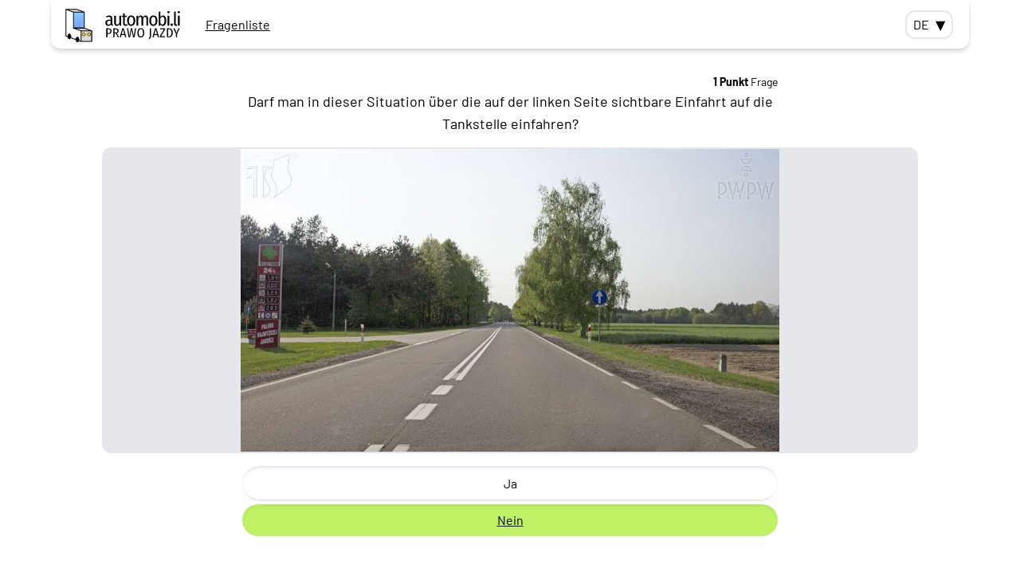

--- FILE ---
content_type: text/html; charset=utf-8
request_url: https://automobi.li/de/question/19eafed2/
body_size: 58528
content:
<!DOCTYPE html><html lang=de><head><title>Darf man in dieser… - Polnische Fragen zur Fahrprüfung 2023</title><meta charset=UTF-8><meta name=viewport content="width=device-width, initial-scale=1.0"><meta ref=alternate href=https://automobi.li/pl/question/19eafed2/ hreflang=pl><meta ref=alternate href=https://automobi.li/en/question/19eafed2/ hreflang=en><link rel=stylesheet href=/static/main.css><style>[x-cloak]{display:none !important}</style><script src=/static/bundle.d.js defer></script><script src=/static/bundle.js></script></head><body class=text-black hx-ext="head-support, preload, class-tools"><div class="flex flex-col min-h-screen"><div class="flex items-center px-4 w-full mx-auto max-w-6xl flex-row shadow-md shadow-gray-300 lg:rounded-b-xl print:hidden"><div class="py-2 my-auto"><a href=/de/ ><svg xmlns=http://www.w3.org/2000/svg height=45 viewbox="0 0 259 80"><path fill=#dadada fill-rule=evenodd d="M5 
6.834h23.129l16.674 
5.738-22.95.179L5 6.834ZM23.288 48.79l15.42 5.916 23.666-.18-17.57-5.916-21.516.18Zm15.419 29.583h23.667V54.706H38.707v23.667Z"/><radialgradient id=a cx=34.125 cy=42.604 r=32.477 fx=34.125 fy=42.604 gradientunits=userSpaceOnUse><stop offset=0 stop-color=#3478f6 stop-opacity=.666 /><stop offset=1 stop-color=#53b6f9 stop-opacity=.666 /></radialgradient><path fill=url(#a) fill-rule=evenodd d="M21.854 13.11v35.32H45.7v-35.5l-23.846.18Z"/><path fill=#fff fill-rule=evenodd d="M5 6.834v58.809l33.528 12.73.18-23.667-16.854-6.096v-35.5L5 6.834Z"/><lineargradient id=b x1=40.932 x2=48.059 y1=62.534 y2=62.534 gradientunits=userSpaceOnUse><stop offset=0 stop-color=#ffca00 /><stop offset=1 stop-color=#ffd042 /></lineargradient><path fill=url(#b) stroke=#000 stroke-linecap=round stroke-linejoin=round d="M48.059 62.534a3.563 3.563 0 1 0-7.127 0 3.563 3.563 0 0 0 7.127 0"/><lineargradient id=c x1=52.81 x2=59.937 y1=62.534 y2=62.534 gradientunits=userSpaceOnUse><stop offset=0 stop-color=#ffca00 /><stop offset=1 stop-color=#ffd042 /></lineargradient><path fill=url(#c) stroke=#000 stroke-linecap=round stroke-linejoin=round d="M59.937 62.534a3.563 3.563 0 1 0-7.127 0 3.563 3.563 0 0 0 7.127 0"/><path fill=none stroke=#000 stroke-linecap=round stroke-linejoin=round stroke-width=1.793 d="m5.074 6.798 16.741 6.093h23.756L28.829 6.798H5.074m0 0v59.388l33.483 12.187h23.755V54.617H38.557v23.756"/><path fill=none stroke=#000 stroke-linecap=round stroke-linejoin=round stroke-width=1.793 d="M21.815 12.891v35.633l16.742 6.093m7.013-41.726v35.633l16.742 6.093"/><path fill=none stroke=#000 stroke-linecap=round stroke-linejoin=round stroke-width=2.573 d="M45.57 48.524H21.816"/><path fill-rule=evenodd stroke=#000 stroke-linecap=round stroke-linejoin=round d="M34 74c0-3.314-1.567-6-3.5-6S27 70.686 27 74s1.567 6 3.5 6 3.5-2.686 3.5-6Zm-18-7c0-3.314-1.567-6-3.5-6S9 63.686 9 67s1.567 6 3.5 6 3.5-2.686 3.5-6Z"/><path fill-rule=evenodd d="M137.703 43.547c-1.792 0-3.17-.519-4.137-1.555-.966-1.036-1.449-2.493-1.449-4.369v-13.86h-3.148v-2.855h3.148v-5.082l3.781-.463v5.545h4.872l-.42 2.856h-4.452v13.818c0 1.904.799 2.855 2.395 2.855.476 0 .916-.068 1.322-.208.406-.14.861-.351 1.365-.631l1.385 2.435c-1.4 1.008-2.954 1.514-4.662 1.514Zm12.434 0c-2.828 0-5.034-1.023-6.616-3.067-1.582-2.044-2.373-4.887-2.373-8.527 0-3.668.799-6.517 2.395-8.547 1.596-2.03 3.807-3.045 6.635-3.045s5.025.995 6.593 2.983c1.568 1.988 2.352 4.844 2.352 8.568 0 3.584-.797 6.42-2.393 8.506-1.596 2.086-3.793 3.129-6.593 3.129Zm49.35 0c-2.829 0-5.034-1.023-6.616-3.067-1.582-2.044-2.373-4.887-2.373-8.527 0-3.668.799-6.517 2.395-8.547 1.596-2.03 3.806-3.045 6.634-3.045 2.828 0 5.026.995 6.594 2.983 1.568 1.988 2.354 4.844 2.354 8.568 0 3.584-.799 6.42-2.395 8.506-1.596 2.086-3.794 3.129-6.594 3.129Zm21 0c-1.12 0-2.143-.26-3.067-.777-.924-.518-1.723-1.254-2.395-2.206L214.773 43h-3.359V12.004l3.78-.42v12.012c.7-1.008 1.533-1.8 2.5-2.373.965-.574 2.036-.862 3.212-.862 2.324 0 4.123.987 5.397 2.961 1.274 1.974 1.912 4.838 1.912 8.59 0 3.584-.694 6.42-2.08 8.506-1.386 2.086-3.269 3.129-5.649 3.129Zm19.824 0c-.756 0-1.38-.267-1.87-.799a2.7 2.7 0 0 1-.736-1.89c0-.729.246-1.352.736-1.87s1.114-.775 1.87-.775c.784 0 1.42.257 1.91.775s.734 1.141.734 1.87c0 .727-.244 1.358-.734 1.89-.49.532-1.126.799-1.91.799Zm9.533 0c-1.344 0-2.408-.407-3.192-1.219-.784-.812-1.175-1.946-1.175-3.402V11.963l3.779-.42v27.258c0 1.092.448 1.636 1.344 1.636.364 0 .77-.083 1.218-.251l.84 2.646a5.92 5.92 0 0 1-2.814.715ZM162.064 43V20.908h3.276l.295 3.235c1.624-2.52 3.583-3.782 5.879-3.782 1.204 0 2.226.351 3.066 1.051.84.7 1.443 1.695 1.807 2.983 1.708-2.688 3.738-4.034 6.09-4.034 1.596 0 2.87.595 3.822 1.785s1.428 2.78 1.428 4.768V43h-3.739V27.334c0-2.688-.867-4.031-2.603-4.031-1.68 0-3.221 1.287-4.621 3.863V43h-3.739V27.334c0-2.688-.867-4.031-2.603-4.031-1.708 0-3.247 1.287-4.62 3.863V43h-3.738Zm69.174 0V20.908h3.78V43h-3.78Zm23.016 0V20.908h3.78V43h-3.78Zm-104.117-2.436c3.36 0 5.039-2.884 5.039-8.652 0-2.94-.42-5.097-1.26-6.469-.84-1.372-2.086-2.056-3.738-2.056-1.652 0-2.912.692-3.78 2.078-.868 1.386-1.302 3.548-1.302 6.488 0 5.74 1.68 8.611 5.04 8.611Zm49.35 0c3.36 0 5.038-2.884 5.038-8.652 0-2.94-.42-5.097-1.26-6.469-.84-1.372-2.086-2.056-3.738-2.056-1.652 0-2.911.692-3.779 2.078-.868 1.386-1.303 3.548-1.303 6.488 0 5.74 1.681 8.611 5.041 8.611Zm20.117 0c3.108 0 4.662-2.884 4.662-8.652 0-3.108-.377-5.313-1.133-6.615-.756-1.302-1.835-1.953-3.235-1.953-.98 0-1.842.295-2.584.883-.742.588-1.449 1.412-2.12 2.476v10.963c.531.868 1.177 1.568 1.933 2.1a4.21 4.21 0 0 0 2.477.798Zm13.525-25.158c-.728 0-1.323-.231-1.785-.693-.462-.462-.694-1.042-.694-1.742s.232-1.29.694-1.766c.462-.476 1.057-.713 1.785-.713s1.321.237 1.783.713c.462.476.693 1.066.693 1.766s-.223 1.28-.671 1.742c-.448.462-1.05.693-1.805.693Zm23.016 0c-.728 0-1.324-.231-1.786-.693-.462-.462-.693-1.042-.693-1.742s.231-1.29.693-1.766c.462-.476 1.058-.713 1.786-.713s1.323.237 1.785.713c.462.476.691 1.066.691 1.766s-.224 1.28-.672 1.742c-.448.462-1.048.693-1.804.693ZM127.624 43h-3.276l-.21-3.318c-1.54 2.576-3.598 3.864-6.174 3.864-1.764 0-3.15-.574-4.158-1.722-1.008-1.148-1.512-2.702-1.512-4.662V20.908h3.78v15.918c0 1.288.245 2.233.735 2.835.49.602 1.225.903 2.205.903 1.876 0 3.486-1.232 4.83-3.696v-15.96h3.78Zm-19.446-5.04c0 .896.126 1.561.378 1.995.252.434.644.763 1.176.987l-.798 2.562c-1.092-.168-1.946-.504-2.562-1.008-.616-.504-1.05-1.274-1.302-2.31-1.428 2.24-3.43 3.36-6.006 3.36-1.96 0-3.514-.609-4.662-1.827-1.148-1.218-1.722-2.849-1.722-4.893 0-2.352.77-4.144 2.31-5.376 1.54-1.232 3.738-1.848 6.594-1.848h2.856v-1.89c0-1.54-.315-2.653-.945-3.339-.63-.686-1.659-1.029-3.087-1.029-1.54 0-3.332.392-5.376 1.176l-.924-2.646c2.464-1.008 4.76-1.512 6.888-1.512 4.788 0 7.182 2.394 7.182 7.182V37.96Zm-8.232 2.73c1.96 0 3.458-1.148 4.494-3.444v-5.208h-2.436c-3.64 0-5.46 1.526-5.46 4.578 0 1.316.294 2.324.882 3.024.588.7 1.428 1.05 2.52 1.05Zm158.161 8.358-5.742 12.267V69h-2.726v-7.656l-5.743-12.296h2.9l4.263 9.976 4.234-9.976Zm-24.274 0c1.721 0 3.22.261 4.496.783 1.276.522 2.315 1.508 3.117 2.958.802 1.45 1.204 3.49 1.204 6.119 0 3.75-.798 6.37-2.393 7.859-1.595 1.489-3.61 2.233-6.047 2.233h-4.495V49.048h4.118Zm-1.42 2.117v15.747h1.972c1.662 0 2.986-.575 3.972-1.725.987-1.15 1.48-3.244 1.48-6.279 0-2.127-.257-3.76-.769-4.901-.512-1.14-1.17-1.9-1.972-2.277-.802-.377-1.754-.565-2.856-.565Zm-6.757-2.117v2.146l-8.99 15.515h8.96l-.29 2.291h-11.628v-2.146l9.047-15.573h-8.148v-2.233ZM209.416 69l-1.335-5.075h-6.698L200.048 69h-2.696l5.77-19.952h3.306L212.2 69Zm-7.482-7.192h5.597l-2.784-10.614Zm-7.685 4.408c0 1.315-.189 2.397-.566 3.248-.377.85-.909 1.537-1.595 2.059-.686.522-1.57.986-2.654 1.392l-.724-1.914c.792-.387 1.387-.778 1.783-1.175.4-.401.685-.902.827-1.45.154-.57.231-1.329.231-2.276V49.048h2.698ZM171.57 48.671c2.379 0 4.249.875 5.612 2.625 1.363 1.75 2.045 4.325 2.045 7.728 0 3.345-.677 5.906-2.03 7.685-1.354 1.779-3.23 2.668-5.627 2.668-2.378 0-4.248-.875-5.611-2.624-1.363-1.75-2.044-4.317-2.044-7.7 0-2.223.314-4.113.942-5.67.628-1.556 1.518-2.73 2.668-3.523 1.15-.793 2.499-1.189 4.045-1.189Zm0 2.146c-3.209 0-4.814 2.745-4.814 8.236 0 5.433 1.605 8.149 4.814 8.149 1.586 0 2.784-.648 3.597-1.943.811-1.295 1.218-3.374 1.218-6.235 0-2.842-.411-4.92-1.233-6.235-.822-1.315-2.015-1.972-3.582-1.972Zm-10.353-1.769L157.68 69h-3.48l-3.19-16.994L147.762 69h-3.423l-3.508-19.952h2.61l2.784 17.661 3.334-17.661h2.93l3.335 17.661 2.87-17.661ZM136.597 69l-1.335-5.075h-6.698L127.23 69h-2.697l5.77-19.952h3.306L139.38 69Zm-7.482-7.192h5.597l-2.784-10.614ZM120.212 69l-4.292-8.497h-2.814V69h-2.697V49.048h4.67c4.756 0 7.134 1.875 7.134 5.626 0 1.315-.32 2.426-.957 3.335-.638.909-1.576 1.576-2.814 2.001L123.2 69Zm-4.93-10.556c1.392 0 2.426-.304 3.102-.913.677-.61 1.015-1.562 1.015-2.857 0-1.218-.343-2.117-1.029-2.697-.686-.58-1.803-.87-3.35-.87h-1.914v7.337h2.176Zm-16.095-9.396c2.397 0 4.224.512 5.48 1.537 1.257 1.025 1.885 2.562 1.885 4.611 0 2.165-.642 3.775-1.928 4.828-1.286 1.054-3.07 1.581-5.35 1.581h-1.915V69h-2.697V49.048h4.525Zm0 10.469c1.527 0 2.668-.319 3.421-.957.755-.638 1.132-1.75 1.132-3.335 0-1.45-.373-2.499-1.117-3.147-.744-.647-1.88-.971-3.407-.971h-1.857v8.41h1.828Z"/></svg></a></div><div class=flex-grow><ul><li class="inline-block sm:pl-8 pl-4 underline"><a href=/de/class/ class=append_class_segment>Fragenliste</a></li></ul></div><div class="my-auto align-middle"></div><ul class=list-none><li class="relative inline-block" x-data="{open:false,toggle(){if(this.open){return this.close()};this.$refs.button.focus();this.open=true},close(focusAfter){if(!this.open)return;this.open=false;focusAfter&&focusAfter.focus()}}" x-on:keydown.escape.prevent.stop=close($refs.button) x-on:focusin.window="! $refs.panel.contains($event.target) && close()" x-id="['dropdown-button']"><div><button type=button class="inline-flex justify-center border-collapse border-2 border-solid px-2 py-1 rounded-xl mr-1 hover:bg-transparent transition-all" id=menu-button x-ref=button aria-expanded=true aria-haspopup=true x-on:click=toggle()> DE <div class="inline-block font-thin ml-2">▼</div></button></div><div x-cloak x-ref=panel x-show=open x-on:click.outside=close($refs.button) class="z-50 bg-white origin-top-right absolute right-0 mt-2 w-40 rounded-md shadow-lg ring-1 ring-black ring-opacity-5 focus:outline-none" role=menu aria-orientation=vertical aria-labelledby=menu-button tabindex=-1><div class=py-1 role=none><a href=/pl/question/19eafed2/ class="text-gray-700 block px-4 py-2 text-sm hover:bg-slate-200 append_hash" role=menuitem tabindex=-1 id=menu-item-0>PL polski</a><a href=/en/question/19eafed2/ class="text-gray-700 block px-4 py-2 text-sm hover:bg-slate-200 append_hash" role=menuitem tabindex=-1 id=menu-item-0>EN english</a><a href=/de/question/19eafed2/ class="text-gray-700 block px-4 py-2 text-sm hover:bg-slate-200 append_hash" role=menuitem tabindex=-1 id=menu-item-0>DE deutsch</a></div></div></li></ul></div><div class="container mx-auto max-w-6xl mt-8 px-1 sm:px-4"><div class="flex flex-row justify-between mb-4 max-w-2xl mx-auto min-h-[76px]"><div x-data="{'link': ''}" x-init="(()=>{const h=parseQueryString()['class']??'';const q={'a':'https://automobi.li/de/question/35f36cba/','b':'https://automobi.li/de/question/35f36cba/','c':'https://automobi.li/de/question/35f36cba/','d':'https://automobi.li/de/question/35f36cba/','t':'https://automobi.li/de/question/35f36cba/','am':'https://automobi.li/de/question/35f36cba/','a1':'https://automobi.li/de/question/35f36cba/','a2':'https://automobi.li/de/question/35f36cba/','b1':'https://automobi.li/de/question/35f36cba/','c1':'https://automobi.li/de/question/35f36cba/','d1':'https://automobi.li/de/question/35f36cba/'}[h];if(q)$data.link=q+'#/class='+h})" x-cloak class=select-none><a @keydown.left.document="$el.getAttribute('href')&&$el.click()" @click="$el.classList.add('bg-gray-500');$el.classList.remove('bg-gray-300');" class="px-2 text-2xl cursor-pointer hover:bg-gray-400 active:bg-gray-500 bg-gray-300 text-white h-full flex items-center mr-2 rounded-l-lg shadow-inner text-shadow" x-show=link :href=link hx-boost=true preload=mouseover preload-images=true>◀</a></div><div class="inline-flex flex-col flex-grow"><div class="text-sm text-right" x-data={c:null} x-init="$data.c={'a':[377,1371],'b':[422,2146],'c':[379,1449],'d':[373,1450],'t':[347,1267],'am':[354,1506],'a1':[378,1333],'a2':[377,1331],'b1':[367,1342],'c1':[371,1392],'d1':[371,1423]}[parseQueryString()['class']??'']"><strong>1 Punkt</strong> Frage <span x-show=c x-cloak>(<b x-text=c[0]></b> aus <b x-text=c[1]></b>)</span></div><h1 class="text-lg text-center">Darf man in dieser Situation über die auf der linken Seite sichtbare Einfahrt auf die Tankstelle einfahren?</h1></div><div x-data="{'link': ''}" x-ref=button x-init="(()=>{var h=parseQueryString()['class']??'';var q={'a':'https://automobi.li/de/question/19b62358/','b':'https://automobi.li/de/question/19b62358/','c':'https://automobi.li/de/question/19b62358/','d':'https://automobi.li/de/question/19b62358/','t':'https://automobi.li/de/question/19b62358/','am':'https://automobi.li/de/question/19b62358/','a1':'https://automobi.li/de/question/19b62358/','a2':'https://automobi.li/de/question/19b62358/','b1':'https://automobi.li/de/question/19b62358/','c1':'https://automobi.li/de/question/19b62358/','d1':'https://automobi.li/de/question/19b62358/'}[h];if(q)$data.link=q+'#/class='+h})" x-cloak class="select-none rotate-180"><a x-on:keydown.right.document="$el.getAttribute('href')&&$el.click()" @click="$el.classList.add('bg-gray-500');$el.classList.remove('bg-gray-300');" class="px-2 text-2xl cursor-pointer hover:bg-gray-400 active:bg-gray-500 bg-gray-300 text-white h-full flex items-center mr-2 rounded-l-lg shadow-inner text-shadow" x-show=link :href=link hx-boost=true preload=mouseover preload-images=true>◀</a></div></div><div class="flex justify-center mb-4 items-center"><div style="aspect-ratio: 1024 / 576;" class="max-h-96 rounded-xl relative bg-gray-200"><img class="max-h-96 object-contain rounded-xl border-2 border-gray-200 fade-in" width=1024 height=576 src="[data-uri]"></div></div><ul><li class="max-w-2xl mx-auto px-4 py-2 mb-1 border-y-2 border-slate-200 flex flex-row justify-around shadow-inner rounded-3xl"><div class=inline-flex>Ja</div></li><li class="max-w-2xl mx-auto px-4 py-2 mb-1 underline bg-lime-300 flex flex-row justify-around shadow-inner rounded-3xl"><div class=inline-flex>Nein</div></li></ul><script>(()=>{const h=objectToQueryString(parseQueryString());for(const el of document.getElementsByClassName('append_hash')){const href=el.getAttribute('href');if(!href.endsWith(h))el.setAttribute('href',href+'#/'+h)};for(const el of document.getElementsByClassName('append_class_segment')){const href=el.getAttribute('href');const s=parseQueryString()['class'];if(s&&!href.endsWith('/'+s+'/'))el.setAttribute('href',href+s+'/')}})()</script></div><div class=flex-grow></div><div class="footer select-none"><div class="flex flex-col h-20 align-bottom mx-auto max-w-6xl"><div class=flex-grow></div><div class="flex flex-row py-2 px-4 text-shadow"><div class="hidden sm:flex flex-grow"><div class=block>Crafted in Poland</div></div><div class="grow sm:grow-0 text-center">Copyright © 2023 automobi.li</div></div></div></div></div><!-- Cloudflare Pages Analytics --><script defer src='https://static.cloudflareinsights.com/beacon.min.js' data-cf-beacon='{"token": "f282c86496a642918d1e255e4880e7fb"}'></script><!-- Cloudflare Pages Analytics --></body></html>

--- FILE ---
content_type: application/javascript
request_url: https://automobi.li/static/bundle.js
body_size: 15859
content:
(function(e,t){if(typeof define==="function"&&define.amd){define([],t)}else if(typeof module==="object"&&module.exports){module.exports=t()}else{e.htmx=e.htmx||t()}})(typeof self!=="undefined"?self:this,function(){return function(){"use strict";var z={onLoad:t,process:Tt,on:le,off:ue,trigger:ie,ajax:dr,find:b,findAll:f,closest:d,values:function(e,t){var r=Jt(e,t||"post");return r.values},remove:B,addClass:j,removeClass:n,toggleClass:U,takeClass:V,defineExtension:yr,removeExtension:br,logAll:F,logger:null,config:{historyEnabled:true,historyCacheSize:10,refreshOnHistoryMiss:false,defaultSwapStyle:"innerHTML",defaultSwapDelay:0,defaultSettleDelay:20,includeIndicatorStyles:true,indicatorClass:"htmx-indicator",requestClass:"htmx-request",addedClass:"htmx-added",settlingClass:"htmx-settling",swappingClass:"htmx-swapping",allowEval:true,inlineScriptNonce:"",attributesToSettle:["class","style","width","height"],withCredentials:false,timeout:0,wsReconnectDelay:"full-jitter",wsBinaryType:"blob",disableSelector:"[hx-disable], [data-hx-disable]",useTemplateFragments:false,scrollBehavior:"smooth",defaultFocusScroll:false,getCacheBusterParam:false,globalViewTransitions:false},parseInterval:v,_:e,createEventSource:function(e){return new EventSource(e,{withCredentials:true})},createWebSocket:function(e){var t=new WebSocket(e,[]);t.binaryType=z.config.wsBinaryType;return t},version:"1.9.2"};var C={addTriggerHandler:xt,bodyContains:ee,canAccessLocalStorage:D,filterValues:er,hasAttribute:q,getAttributeValue:G,getClosestMatch:c,getExpressionVars:fr,getHeaders:Qt,getInputValues:Jt,getInternalData:Y,getSwapSpecification:rr,getTriggerSpecs:ze,getTarget:de,makeFragment:l,mergeObjects:te,makeSettleInfo:S,oobSwap:me,selectAndSwap:Me,settleImmediately:Bt,shouldCancel:Ke,triggerEvent:ie,triggerErrorEvent:ne,withExtensions:w};var R=["get","post","put","delete","patch"];var O=R.map(function(e){return"[hx-"+e+"], [data-hx-"+e+"]"}).join(", ");function v(e){if(e==undefined){return undefined}if(e.slice(-2)=="ms"){return parseFloat(e.slice(0,-2))||undefined}if(e.slice(-1)=="s"){return parseFloat(e.slice(0,-1))*1e3||undefined}if(e.slice(-1)=="m"){return parseFloat(e.slice(0,-1))*1e3*60||undefined}return parseFloat(e)||undefined}function $(e,t){return e.getAttribute&&e.getAttribute(t)}function q(e,t){return e.hasAttribute&&(e.hasAttribute(t)||e.hasAttribute("data-"+t))}function G(e,t){return $(e,t)||$(e,"data-"+t)}function u(e){return e.parentElement}function J(){return document}function c(e,t){while(e&&!t(e)){e=u(e)}return e?e:null}function T(e,t,r){var n=G(t,r);var i=G(t,"hx-disinherit");if(e!==t&&i&&(i==="*"||i.split(" ").indexOf(r)>=0)){return"unset"}else{return n}}function Z(t,r){var n=null;c(t,function(e){return n=T(t,e,r)});if(n!=="unset"){return n}}function h(e,t){var r=e.matches||e.matchesSelector||e.msMatchesSelector||e.mozMatchesSelector||e.webkitMatchesSelector||e.oMatchesSelector;return r&&r.call(e,t)}function H(e){var t=/<([a-z][^\/\0>\x20\t\r\n\f]*)/i;var r=t.exec(e);if(r){return r[1].toLowerCase()}else{return""}}function i(e,t){var r=new DOMParser;var n=r.parseFromString(e,"text/html");var i=n.body;while(t>0){t--;i=i.firstChild}if(i==null){i=J().createDocumentFragment()}return i}function L(e){return e.match(/<body/)}function l(e){var t=!L(e);if(z.config.useTemplateFragments&&t){var r=i("<body><template>"+e+"</template></body>",0);return r.querySelector("template").content}else{var n=H(e);switch(n){case"thead":case"tbody":case"tfoot":case"colgroup":case"caption":return i("<table>"+e+"</table>",1);case"col":return i("<table><colgroup>"+e+"</colgroup></table>",2);case"tr":return i("<table><tbody>"+e+"</tbody></table>",2);case"td":case"th":return i("<table><tbody><tr>"+e+"</tr></tbody></table>",3);case"script":return i("<div>"+e+"</div>",1);default:return i(e,0)}}}function K(e){if(e){e()}}function A(e,t){return Object.prototype.toString.call(e)==="[object "+t+"]"}function N(e){return A(e,"Function")}function I(e){return A(e,"Object")}function Y(e){var t="htmx-internal-data";var r=e[t];if(!r){r=e[t]={}}return r}function k(e){var t=[];if(e){for(var r=0;r<e.length;r++){t.push(e[r])}}return t}function Q(e,t){if(e){for(var r=0;r<e.length;r++){t(e[r])}}}function P(e){var t=e.getBoundingClientRect();var r=t.top;var n=t.bottom;return r<window.innerHeight&&n>=0}function ee(e){if(e.getRootNode&&e.getRootNode()instanceof ShadowRoot){return J().body.contains(e.getRootNode().host)}else{return J().body.contains(e)}}function M(e){return e.trim().split(/\s+/)}function te(e,t){for(var r in t){if(t.hasOwnProperty(r)){e[r]=t[r]}}return e}function y(e){try{return JSON.parse(e)}catch(e){x(e);return null}}function D(){var e="htmx:localStorageTest";try{localStorage.setItem(e,e);localStorage.removeItem(e);return true}catch(e){return false}}function X(t){try{var e=new URL(t);if(e){t=e.pathname+e.search}if(!t.match("^/$")){t=t.replace(/\/+$/,"")}return t}catch(e){return t}}function e(e){return sr(J().body,function(){return eval(e)})}function t(t){var e=z.on("htmx:load",function(e){t(e.detail.elt)});return e}function F(){z.logger=function(e,t,r){if(console){console.log(t,e,r)}}}function b(e,t){if(t){return e.querySelector(t)}else{return b(J(),e)}}function f(e,t){if(t){return e.querySelectorAll(t)}else{return f(J(),e)}}function B(e,t){e=s(e);if(t){setTimeout(function(){B(e);e=null},t)}else{e.parentElement.removeChild(e)}}function j(e,t,r){e=s(e);if(r){setTimeout(function(){j(e,t);e=null},r)}else{e.classList&&e.classList.add(t)}}function n(e,t,r){e=s(e);if(r){setTimeout(function(){n(e,t);e=null},r)}else{if(e.classList){e.classList.remove(t);if(e.classList.length===0){e.removeAttribute("class")}}}}function U(e,t){e=s(e);e.classList.toggle(t)}function V(e,t){e=s(e);Q(e.parentElement.children,function(e){n(e,t)});j(e,t)}function d(e,t){e=s(e);if(e.closest){return e.closest(t)}else{do{if(e==null||h(e,t)){return e}}while(e=e&&u(e));return null}}function r(e){var t=e.trim();if(t.startsWith("<")&&t.endsWith("/>")){return t.substring(1,t.length-2)}else{return t}}function _(e,t){if(t.indexOf("closest ")===0){return[d(e,r(t.substr(8)))]}else if(t.indexOf("find ")===0){return[b(e,r(t.substr(5)))]}else if(t.indexOf("next ")===0){return[W(e,r(t.substr(5)))]}else if(t.indexOf("previous ")===0){return[oe(e,r(t.substr(9)))]}else if(t==="document"){return[document]}else if(t==="window"){return[window]}else{return J().querySelectorAll(r(t))}}var W=function(e,t){var r=J().querySelectorAll(t);for(var n=0;n<r.length;n++){var i=r[n];if(i.compareDocumentPosition(e)===Node.DOCUMENT_POSITION_PRECEDING){return i}}};var oe=function(e,t){var r=J().querySelectorAll(t);for(var n=r.length-1;n>=0;n--){var i=r[n];if(i.compareDocumentPosition(e)===Node.DOCUMENT_POSITION_FOLLOWING){return i}}};function re(e,t){if(t){return _(e,t)[0]}else{return _(J().body,e)[0]}}function s(e){if(A(e,"String")){return b(e)}else{return e}}function se(e,t,r){if(N(t)){return{target:J().body,event:e,listener:t}}else{return{target:s(e),event:t,listener:r}}}function le(t,r,n){Sr(function(){var e=se(t,r,n);e.target.addEventListener(e.event,e.listener)});var e=N(r);return e?r:n}function ue(t,r,n){Sr(function(){var e=se(t,r,n);e.target.removeEventListener(e.event,e.listener)});return N(r)?r:n}var fe=J().createElement("output");function ce(e,t){var r=Z(e,t);if(r){if(r==="this"){return[he(e,t)]}else{var n=_(e,r);if(n.length===0){x('The selector "'+r+'" on '+t+" returned no matches!");return[fe]}else{return n}}}}function he(e,t){return c(e,function(e){return G(e,t)!=null})}function de(e){var t=Z(e,"hx-target");if(t){if(t==="this"){return he(e,"hx-target")}else{return re(e,t)}}else{var r=Y(e);if(r.boosted){return J().body}else{return e}}}function ve(e){var t=z.config.attributesToSettle;for(var r=0;r<t.length;r++){if(e===t[r]){return true}}return false}function ge(t,r){Q(t.attributes,function(e){if(!r.hasAttribute(e.name)&&ve(e.name)){t.removeAttribute(e.name)}});Q(r.attributes,function(e){if(ve(e.name)){t.setAttribute(e.name,e.value)}})}function pe(e,t){var r=wr(t);for(var n=0;n<r.length;n++){var i=r[n];try{if(i.isInlineSwap(e)){return true}}catch(e){x(e)}}return e==="outerHTML"}function me(e,i,a){var t="#"+i.id;var o="outerHTML";if(e==="true"){}else if(e.indexOf(":")>0){o=e.substr(0,e.indexOf(":"));t=e.substr(e.indexOf(":")+1,e.length)}else{o=e}var r=J().querySelectorAll(t);if(r){Q(r,function(e){var t;var r=i.cloneNode(true);t=J().createDocumentFragment();t.appendChild(r);if(!pe(o,e)){t=r}var n={shouldSwap:true,target:e,fragment:t};if(!ie(e,"htmx:oobBeforeSwap",n))return;e=n.target;if(n["shouldSwap"]){ke(o,e,e,t,a)}Q(a.elts,function(e){ie(e,"htmx:oobAfterSwap",n)})});i.parentNode.removeChild(i)}else{i.parentNode.removeChild(i);ne(J().body,"htmx:oobErrorNoTarget",{content:i})}return e}function xe(e,t,r){var n=Z(e,"hx-select-oob");if(n){var i=n.split(",");for(let e=0;e<i.length;e++){var a=i[e].split(":",2);var o=a[0].trim();if(o.indexOf("#")===0){o=o.substring(1)}var s=a[1]||"true";var l=t.querySelector("#"+o);if(l){me(s,l,r)}}}Q(f(t,"[hx-swap-oob], [data-hx-swap-oob]"),function(e){var t=G(e,"hx-swap-oob");if(t!=null){me(t,e,r)}})}function ye(e){Q(f(e,"[hx-preserve], [data-hx-preserve]"),function(e){var t=G(e,"id");var r=J().getElementById(t);if(r!=null){e.parentNode.replaceChild(r,e)}})}function be(a,e,o){Q(e.querySelectorAll("[id]"),function(e){if(e.id&&e.id.length>0){var t=e.id.replace("'","\\'");var r=e.tagName.replace(":","\\:");var n=a.querySelector(r+"[id='"+t+"']");if(n&&n!==a){var i=e.cloneNode();ge(e,n);o.tasks.push(function(){ge(e,i)})}}})}function we(e){return function(){n(e,z.config.addedClass);Tt(e);bt(e);Se(e);ie(e,"htmx:load")}}function Se(e){var t="[autofocus]";var r=h(e,t)?e:e.querySelector(t);if(r!=null){r.focus()}}function a(e,t,r,n){be(e,r,n);while(r.childNodes.length>0){var i=r.firstChild;j(i,z.config.addedClass);e.insertBefore(i,t);if(i.nodeType!==Node.TEXT_NODE&&i.nodeType!==Node.COMMENT_NODE){n.tasks.push(we(i))}}}function Ee(e,t){var r=0;while(r<e.length){t=(t<<5)-t+e.charCodeAt(r++)|0}return t}function Ce(e){var t=0;if(e.attributes){for(var r=0;r<e.attributes.length;r++){var n=e.attributes[r];if(n.value){t=Ee(n.name,t);t=Ee(n.value,t)}}}return t}function Re(t){var r=Y(t);if(r.timeout){clearTimeout(r.timeout)}if(r.webSocket){r.webSocket.close()}if(r.sseEventSource){r.sseEventSource.close()}if(r.listenerInfos){Q(r.listenerInfos,function(e){if(e.on){e.on.removeEventListener(e.trigger,e.listener)}})}if(r.onHandlers){for(let e=0;e<r.onHandlers.length;e++){const n=r.onHandlers[e];t.removeEventListener(n.name,n.handler)}}}function o(e){ie(e,"htmx:beforeCleanupElement");Re(e);if(e.children){Q(e.children,function(e){o(e)})}}function Oe(e,t,r){if(e.tagName==="BODY"){return Ne(e,t,r)}else{var n;var i=e.previousSibling;a(u(e),e,t,r);if(i==null){n=u(e).firstChild}else{n=i.nextSibling}Y(e).replacedWith=n;r.elts=[];while(n&&n!==e){if(n.nodeType===Node.ELEMENT_NODE){r.elts.push(n)}n=n.nextElementSibling}o(e);u(e).removeChild(e)}}function qe(e,t,r){return a(e,e.firstChild,t,r)}function Te(e,t,r){return a(u(e),e,t,r)}function He(e,t,r){return a(e,null,t,r)}function Le(e,t,r){return a(u(e),e.nextSibling,t,r)}function Ae(e,t,r){o(e);return u(e).removeChild(e)}function Ne(e,t,r){var n=e.firstChild;a(e,n,t,r);if(n){while(n.nextSibling){o(n.nextSibling);e.removeChild(n.nextSibling)}o(n);e.removeChild(n)}}function Ie(e,t){var r=Z(e,"hx-select");if(r){var n=J().createDocumentFragment();Q(t.querySelectorAll(r),function(e){n.appendChild(e)});t=n}return t}function ke(e,t,r,n,i){switch(e){case"none":return;case"outerHTML":Oe(r,n,i);return;case"afterbegin":qe(r,n,i);return;case"beforebegin":Te(r,n,i);return;case"beforeend":He(r,n,i);return;case"afterend":Le(r,n,i);return;case"delete":Ae(r,n,i);return;default:var a=wr(t);for(var o=0;o<a.length;o++){var s=a[o];try{var l=s.handleSwap(e,r,n,i);if(l){if(typeof l.length!=="undefined"){for(var u=0;u<l.length;u++){var f=l[u];if(f.nodeType!==Node.TEXT_NODE&&f.nodeType!==Node.COMMENT_NODE){i.tasks.push(we(f))}}}return}}catch(e){x(e)}}if(e==="innerHTML"){Ne(r,n,i)}else{ke(z.config.defaultSwapStyle,t,r,n,i)}}}function Pe(e){if(e.indexOf("<title")>-1){var t=e.replace(/<svg(\s[^>]*>|>)([\s\S]*?)<\/svg>/gim,"");var r=t.match(/<title(\s[^>]*>|>)([\s\S]*?)<\/title>/im);if(r){return r[2]}}}function Me(e,t,r,n,i){i.title=Pe(n);var a=l(n);if(a){xe(r,a,i);a=Ie(r,a);ye(a);return ke(e,r,t,a,i)}}function De(e,t,r){var n=e.getResponseHeader(t);if(n.indexOf("{")===0){var i=y(n);for(var a in i){if(i.hasOwnProperty(a)){var o=i[a];if(!I(o)){o={value:o}}ie(r,a,o)}}}else{ie(r,n,[])}}var Xe=/\s/;var g=/[\s,]/;var Fe=/[_$a-zA-Z]/;var Be=/[_$a-zA-Z0-9]/;var je=['"',"'","/"];var p=/[^\s]/;function Ue(e){var t=[];var r=0;while(r<e.length){if(Fe.exec(e.charAt(r))){var n=r;while(Be.exec(e.charAt(r+1))){r++}t.push(e.substr(n,r-n+1))}else if(je.indexOf(e.charAt(r))!==-1){var i=e.charAt(r);var n=r;r++;while(r<e.length&&e.charAt(r)!==i){if(e.charAt(r)==="\\"){r++}r++}t.push(e.substr(n,r-n+1))}else{var a=e.charAt(r);t.push(a)}r++}return t}function Ve(e,t,r){return Fe.exec(e.charAt(0))&&e!=="true"&&e!=="false"&&e!=="this"&&e!==r&&t!=="."}function _e(e,t,r){if(t[0]==="["){t.shift();var n=1;var i=" return (function("+r+"){ return (";var a=null;while(t.length>0){var o=t[0];if(o==="]"){n--;if(n===0){if(a===null){i=i+"true"}t.shift();i+=")})";try{var s=sr(e,function(){return Function(i)()},function(){return true});s.source=i;return s}catch(e){ne(J().body,"htmx:syntax:error",{error:e,source:i});return null}}}else if(o==="["){n++}if(Ve(o,a,r)){i+="(("+r+"."+o+") ? ("+r+"."+o+") : (window."+o+"))"}else{i=i+o}a=t.shift()}}}function m(e,t){var r="";while(e.length>0&&!e[0].match(t)){r+=e.shift()}return r}var We="input, textarea, select";function ze(e){var t=G(e,"hx-trigger");var r=[];if(t){var n=Ue(t);do{m(n,p);var i=n.length;var a=m(n,/[,\[\s]/);if(a!==""){if(a==="every"){var o={trigger:"every"};m(n,p);o.pollInterval=v(m(n,/[,\[\s]/));m(n,p);var s=_e(e,n,"event");if(s){o.eventFilter=s}r.push(o)}else if(a.indexOf("sse:")===0){r.push({trigger:"sse",sseEvent:a.substr(4)})}else{var l={trigger:a};var s=_e(e,n,"event");if(s){l.eventFilter=s}while(n.length>0&&n[0]!==","){m(n,p);var u=n.shift();if(u==="changed"){l.changed=true}else if(u==="once"){l.once=true}else if(u==="consume"){l.consume=true}else if(u==="delay"&&n[0]===":"){n.shift();l.delay=v(m(n,g))}else if(u==="from"&&n[0]===":"){n.shift();var f=m(n,g);if(f==="closest"||f==="find"||f==="next"||f==="previous"){n.shift();f+=" "+m(n,g)}l.from=f}else if(u==="target"&&n[0]===":"){n.shift();l.target=m(n,g)}else if(u==="throttle"&&n[0]===":"){n.shift();l.throttle=v(m(n,g))}else if(u==="queue"&&n[0]===":"){n.shift();l.queue=m(n,g)}else if((u==="root"||u==="threshold")&&n[0]===":"){n.shift();l[u]=m(n,g)}else{ne(e,"htmx:syntax:error",{token:n.shift()})}}r.push(l)}}if(n.length===i){ne(e,"htmx:syntax:error",{token:n.shift()})}m(n,p)}while(n[0]===","&&n.shift())}if(r.length>0){return r}else if(h(e,"form")){return[{trigger:"submit"}]}else if(h(e,'input[type="button"]')){return[{trigger:"click"}]}else if(h(e,We)){return[{trigger:"change"}]}else{return[{trigger:"click"}]}}function $e(e){Y(e).cancelled=true}function Ge(e,t,r){var n=Y(e);n.timeout=setTimeout(function(){if(ee(e)&&n.cancelled!==true){if(!Qe(r,Lt("hx:poll:trigger",{triggerSpec:r,target:e}))){t(e)}Ge(e,t,r)}},r.pollInterval)}function Je(e){return location.hostname===e.hostname&&$(e,"href")&&$(e,"href").indexOf("#")!==0}function Ze(t,r,e){if(t.tagName==="A"&&Je(t)&&(t.target===""||t.target==="_self")||t.tagName==="FORM"){r.boosted=true;var n,i;if(t.tagName==="A"){n="get";i=t.href}else{var a=$(t,"method");n=a?a.toLowerCase():"get";if(n==="get"){}i=$(t,"action")}e.forEach(function(e){et(t,function(e,t){ae(n,i,e,t)},r,e,true)})}}function Ke(e,t){if(e.type==="submit"||e.type==="click"){if(t.tagName==="FORM"){return true}if(h(t,'input[type="submit"], button')&&d(t,"form")!==null){return true}if(t.tagName==="A"&&t.href&&(t.getAttribute("href")==="#"||t.getAttribute("href").indexOf("#")!==0)){return true}}return false}function Ye(e,t){return Y(e).boosted&&e.tagName==="A"&&t.type==="click"&&(t.ctrlKey||t.metaKey)}function Qe(e,t){var r=e.eventFilter;if(r){try{return r(t)!==true}catch(e){ne(J().body,"htmx:eventFilter:error",{error:e,source:r.source});return true}}return false}function et(i,a,e,o,s){var l=Y(i);var t;if(o.from){t=_(i,o.from)}else{t=[i]}if(o.changed){l.lastValue=i.value}Q(t,function(r){var n=function(e){if(!ee(i)){r.removeEventListener(o.trigger,n);return}if(Ye(i,e)){return}if(s||Ke(e,i)){e.preventDefault()}if(Qe(o,e)){return}var t=Y(e);t.triggerSpec=o;if(t.handledFor==null){t.handledFor=[]}if(t.handledFor.indexOf(i)<0){t.handledFor.push(i);if(o.consume){e.stopPropagation()}if(o.target&&e.target){if(!h(e.target,o.target)){return}}if(o.once){if(l.triggeredOnce){return}else{l.triggeredOnce=true}}if(o.changed){if(l.lastValue===i.value){return}else{l.lastValue=i.value}}if(l.delayed){clearTimeout(l.delayed)}if(l.throttle){return}if(o.throttle){if(!l.throttle){a(i,e);l.throttle=setTimeout(function(){l.throttle=null},o.throttle)}}else if(o.delay){l.delayed=setTimeout(function(){a(i,e)},o.delay)}else{ie(i,"htmx:trigger");a(i,e)}}};if(e.listenerInfos==null){e.listenerInfos=[]}e.listenerInfos.push({trigger:o.trigger,listener:n,on:r});r.addEventListener(o.trigger,n)})}var tt=false;var rt=null;function nt(){if(!rt){rt=function(){tt=true};window.addEventListener("scroll",rt);setInterval(function(){if(tt){tt=false;Q(J().querySelectorAll("[hx-trigger='revealed'],[data-hx-trigger='revealed']"),function(e){it(e)})}},200)}}function it(t){if(!q(t,"data-hx-revealed")&&P(t)){t.setAttribute("data-hx-revealed","true");var e=Y(t);if(e.initHash){ie(t,"revealed")}else{t.addEventListener("htmx:afterProcessNode",function(e){ie(t,"revealed")},{once:true})}}}function at(e,t,r){var n=M(r);for(var i=0;i<n.length;i++){var a=n[i].split(/:(.+)/);if(a[0]==="connect"){ot(e,a[1],0)}if(a[0]==="send"){lt(e)}}}function ot(s,r,n){if(!ee(s)){return}if(r.indexOf("/")==0){var e=location.hostname+(location.port?":"+location.port:"");if(location.protocol=="https:"){r="wss://"+e+r}else if(location.protocol=="http:"){r="ws://"+e+r}}var t=z.createWebSocket(r);t.onerror=function(e){ne(s,"htmx:wsError",{error:e,socket:t});st(s)};t.onclose=function(e){if([1006,1012,1013].indexOf(e.code)>=0){var t=ut(n);setTimeout(function(){ot(s,r,n+1)},t)}};t.onopen=function(e){n=0};Y(s).webSocket=t;t.addEventListener("message",function(e){if(st(s)){return}var t=e.data;w(s,function(e){t=e.transformResponse(t,null,s)});var r=S(s);var n=l(t);var i=k(n.children);for(var a=0;a<i.length;a++){var o=i[a];me(G(o,"hx-swap-oob")||"true",o,r)}Bt(r.tasks)})}function st(e){if(!ee(e)){Y(e).webSocket.close();return true}}function lt(u){var f=c(u,function(e){return Y(e).webSocket!=null});if(f){u.addEventListener(ze(u)[0].trigger,function(e){var t=Y(f).webSocket;var r=Qt(u,f);var n=Jt(u,"post");var i=n.errors;var a=n.values;var o=fr(u);var s=te(a,o);var l=er(s,u);l["HEADERS"]=r;if(i&&i.length>0){ie(u,"htmx:validation:halted",i);return}t.send(JSON.stringify(l));if(Ke(e,u)){e.preventDefault()}})}else{ne(u,"htmx:noWebSocketSourceError")}}function ut(e){var t=z.config.wsReconnectDelay;if(typeof t==="function"){return t(e)}if(t==="full-jitter"){var r=Math.min(e,6);var n=1e3*Math.pow(2,r);return n*Math.random()}x('htmx.config.wsReconnectDelay must either be a function or the string "full-jitter"')}function ft(e,t,r){var n=M(r);for(var i=0;i<n.length;i++){var a=n[i].split(/:(.+)/);if(a[0]==="connect"){ct(e,a[1])}if(a[0]==="swap"){ht(e,a[1])}}}function ct(t,e){var r=z.createEventSource(e);r.onerror=function(e){ne(t,"htmx:sseError",{error:e,source:r});vt(t)};Y(t).sseEventSource=r}function ht(a,o){var s=c(a,gt);if(s){var l=Y(s).sseEventSource;var u=function(e){if(vt(s)){l.removeEventListener(o,u);return}var t=e.data;w(a,function(e){t=e.transformResponse(t,null,a)});var r=rr(a);var n=de(a);var i=S(a);Me(r.swapStyle,a,n,t,i);Bt(i.tasks);ie(a,"htmx:sseMessage",e)};Y(a).sseListener=u;l.addEventListener(o,u)}else{ne(a,"htmx:noSSESourceError")}}function dt(e,t,r){var n=c(e,gt);if(n){var i=Y(n).sseEventSource;var a=function(){if(!vt(n)){if(ee(e)){t(e)}else{i.removeEventListener(r,a)}}};Y(e).sseListener=a;i.addEventListener(r,a)}else{ne(e,"htmx:noSSESourceError")}}function vt(e){if(!ee(e)){Y(e).sseEventSource.close();return true}}function gt(e){return Y(e).sseEventSource!=null}function pt(e,t,r,n){var i=function(){if(!r.loaded){r.loaded=true;t(e)}};if(n){setTimeout(i,n)}else{i()}}function mt(t,i,e){var a=false;Q(R,function(r){if(q(t,"hx-"+r)){var n=G(t,"hx-"+r);a=true;i.path=n;i.verb=r;e.forEach(function(e){xt(t,e,i,function(e,t){ae(r,n,e,t)})})}});return a}function xt(n,e,t,r){if(e.sseEvent){dt(n,r,e.sseEvent)}else if(e.trigger==="revealed"){nt();et(n,r,t,e);it(n)}else if(e.trigger==="intersect"){var i={};if(e.root){i.root=re(n,e.root)}if(e.threshold){i.threshold=parseFloat(e.threshold)}var a=new IntersectionObserver(function(e){for(var t=0;t<e.length;t++){var r=e[t];if(r.isIntersecting){ie(n,"intersect");break}}},i);a.observe(n);et(n,r,t,e)}else if(e.trigger==="load"){if(!Qe(e,Lt("load",{elt:n}))){pt(n,r,t,e.delay)}}else if(e.pollInterval){t.polling=true;Ge(n,r,e)}else{et(n,r,t,e)}}function yt(e){if(e.type==="text/javascript"||e.type==="module"||e.type===""){var t=J().createElement("script");Q(e.attributes,function(e){t.setAttribute(e.name,e.value)});t.textContent=e.textContent;t.async=false;if(z.config.inlineScriptNonce){t.nonce=z.config.inlineScriptNonce}var r=e.parentElement;try{r.insertBefore(t,e)}catch(e){x(e)}finally{if(e.parentElement){e.parentElement.removeChild(e)}}}}function bt(e){if(h(e,"script")){yt(e)}Q(f(e,"script"),function(e){yt(e)})}function wt(){return document.querySelector("[hx-boost], [data-hx-boost]")}function St(e){if(e.querySelectorAll){var t=wt()?", a, form":"";var r=e.querySelectorAll(O+t+", [hx-sse], [data-hx-sse], [hx-ws],"+" [data-hx-ws], [hx-ext], [data-hx-ext], [hx-trigger], [data-hx-trigger], [hx-on], [data-hx-on]");return r}else{return[]}}function Et(n){var e=function(e){var t=d(e.target,"button, input[type='submit']");if(t!==null){var r=Y(n);r.lastButtonClicked=t}};n.addEventListener("click",e);n.addEventListener("focusin",e);n.addEventListener("focusout",function(e){var t=Y(n);t.lastButtonClicked=null})}function Ct(e){var t=Ue(e);var r=0;for(let e=0;e<t.length;e++){const n=t[e];if(n==="{"){r++}else if(n==="}"){r--}}return r}function Rt(t,e,r){var n=Y(t);n.onHandlers=[];var i=new Function("event",r+"; return;");var a=t.addEventListener(e,function(e){return i.call(t,e)});n.onHandlers.push({event:e,listener:a});return{nodeData:n,code:r,func:i,listener:a}}function Ot(e){var t=G(e,"hx-on");if(t){var r={};var n=t.split("\n");var i=null;var a=0;while(n.length>0){var o=n.shift();var s=o.match(/^\s*([a-zA-Z:\-]+:)(.*)/);if(a===0&&s){o.split(":");i=s[1].slice(0,-1);r[i]=s[2]}else{r[i]+=o}a+=Ct(o)}for(var l in r){Rt(e,l,r[l])}}}function qt(t){if(t.closest&&t.closest(z.config.disableSelector)){return}var r=Y(t);if(r.initHash!==Ce(t)){r.initHash=Ce(t);Re(t);Ot(t);ie(t,"htmx:beforeProcessNode");if(t.value){r.lastValue=t.value}var e=ze(t);var n=mt(t,r,e);if(!n){if(Z(t,"hx-boost")==="true"){Ze(t,r,e)}else if(q(t,"hx-trigger")){e.forEach(function(e){xt(t,e,r,function(){})})}}if(t.tagName==="FORM"){Et(t)}var i=G(t,"hx-sse");if(i){ft(t,r,i)}var a=G(t,"hx-ws");if(a){at(t,r,a)}ie(t,"htmx:afterProcessNode")}}function Tt(e){e=s(e);qt(e);Q(St(e),function(e){qt(e)})}function Ht(e){return e.replace(/([a-z0-9])([A-Z])/g,"$1-$2").toLowerCase()}function Lt(e,t){var r;if(window.CustomEvent&&typeof window.CustomEvent==="function"){r=new CustomEvent(e,{bubbles:true,cancelable:true,detail:t})}else{r=J().createEvent("CustomEvent");r.initCustomEvent(e,true,true,t)}return r}function ne(e,t,r){ie(e,t,te({error:t},r))}function At(e){return e==="htmx:afterProcessNode"}function w(e,t){Q(wr(e),function(e){try{t(e)}catch(e){x(e)}})}function x(e){if(console.error){console.error(e)}else if(console.log){console.log("ERROR: ",e)}}function ie(e,t,r){e=s(e);if(r==null){r={}}r["elt"]=e;var n=Lt(t,r);if(z.logger&&!At(t)){z.logger(e,t,r)}if(r.error){x(r.error);ie(e,"htmx:error",{errorInfo:r})}var i=e.dispatchEvent(n);var a=Ht(t);if(i&&a!==t){var o=Lt(a,n.detail);i=i&&e.dispatchEvent(o)}w(e,function(e){i=i&&e.onEvent(t,n)!==false});return i}var Nt=location.pathname+location.search;function It(){var e=J().querySelector("[hx-history-elt],[data-hx-history-elt]");return e||J().body}function kt(e,t,r,n){if(!D()){return}e=X(e);var i=y(localStorage.getItem("htmx-history-cache"))||[];for(var a=0;a<i.length;a++){if(i[a].url===e){i.splice(a,1);break}}var o={url:e,content:t,title:r,scroll:n};ie(J().body,"htmx:historyItemCreated",{item:o,cache:i});i.push(o);while(i.length>z.config.historyCacheSize){i.shift()}while(i.length>0){try{localStorage.setItem("htmx-history-cache",JSON.stringify(i));break}catch(e){ne(J().body,"htmx:historyCacheError",{cause:e,cache:i});i.shift()}}}function Pt(e){if(!D()){return null}e=X(e);var t=y(localStorage.getItem("htmx-history-cache"))||[];for(var r=0;r<t.length;r++){if(t[r].url===e){return t[r]}}return null}function Mt(e){var t=z.config.requestClass;var r=e.cloneNode(true);Q(f(r,"."+t),function(e){n(e,t)});return r.innerHTML}function Dt(){var e=It();var t=Nt||location.pathname+location.search;var r=J().querySelector('[hx-history="false" i],[data-hx-history="false" i]');if(!r){ie(J().body,"htmx:beforeHistorySave",{path:t,historyElt:e});kt(t,Mt(e),J().title,window.scrollY)}if(z.config.historyEnabled)history.replaceState({htmx:true},J().title,window.location.href)}function Xt(e){if(z.config.getCacheBusterParam){e=e.replace(/org\.htmx\.cache-buster=[^&]*&?/,"");if(e.endsWith("&")||e.endsWith("?")){e=e.slice(0,-1)}}if(z.config.historyEnabled){history.pushState({htmx:true},"",e)}Nt=e}function Ft(e){if(z.config.historyEnabled)history.replaceState({htmx:true},"",e);Nt=e}function Bt(e){Q(e,function(e){e.call()})}function jt(a){var e=new XMLHttpRequest;var o={path:a,xhr:e};ie(J().body,"htmx:historyCacheMiss",o);e.open("GET",a,true);e.setRequestHeader("HX-History-Restore-Request","true");e.onload=function(){if(this.status>=200&&this.status<400){ie(J().body,"htmx:historyCacheMissLoad",o);var e=l(this.response);e=e.querySelector("[hx-history-elt],[data-hx-history-elt]")||e;var t=It();var r=S(t);var n=Pe(this.response);if(n){var i=b("title");if(i){i.innerHTML=n}else{window.document.title=n}}Ne(t,e,r);Bt(r.tasks);Nt=a;ie(J().body,"htmx:historyRestore",{path:a,cacheMiss:true,serverResponse:this.response})}else{ne(J().body,"htmx:historyCacheMissLoadError",o)}};e.send()}function Ut(e){Dt();e=e||location.pathname+location.search;var t=Pt(e);if(t){var r=l(t.content);var n=It();var i=S(n);Ne(n,r,i);Bt(i.tasks);document.title=t.title;window.scrollTo(0,t.scroll);Nt=e;ie(J().body,"htmx:historyRestore",{path:e,item:t})}else{if(z.config.refreshOnHistoryMiss){window.location.reload(true)}else{jt(e)}}}function Vt(e){var t=ce(e,"hx-indicator");if(t==null){t=[e]}Q(t,function(e){var t=Y(e);t.requestCount=(t.requestCount||0)+1;e.classList["add"].call(e.classList,z.config.requestClass)});return t}function _t(e){Q(e,function(e){var t=Y(e);t.requestCount=(t.requestCount||0)-1;if(t.requestCount===0){e.classList["remove"].call(e.classList,z.config.requestClass)}})}function Wt(e,t){for(var r=0;r<e.length;r++){var n=e[r];if(n.isSameNode(t)){return true}}return false}function zt(e){if(e.name===""||e.name==null||e.disabled){return false}if(e.type==="button"||e.type==="submit"||e.tagName==="image"||e.tagName==="reset"||e.tagName==="file"){return false}if(e.type==="checkbox"||e.type==="radio"){return e.checked}return true}function $t(t,r,n,e,i){if(e==null||Wt(t,e)){return}else{t.push(e)}if(zt(e)){var a=$(e,"name");var o=e.value;if(e.multiple){o=k(e.querySelectorAll("option:checked")).map(function(e){return e.value})}if(e.files){o=k(e.files)}if(a!=null&&o!=null){var s=r[a];if(s!==undefined){if(Array.isArray(s)){if(Array.isArray(o)){r[a]=s.concat(o)}else{s.push(o)}}else{if(Array.isArray(o)){r[a]=[s].concat(o)}else{r[a]=[s,o]}}}else{r[a]=o}}if(i){Gt(e,n)}}if(h(e,"form")){var l=e.elements;Q(l,function(e){$t(t,r,n,e,i)})}}function Gt(e,t){if(e.willValidate){ie(e,"htmx:validation:validate");if(!e.checkValidity()){t.push({elt:e,message:e.validationMessage,validity:e.validity});ie(e,"htmx:validation:failed",{message:e.validationMessage,validity:e.validity})}}}function Jt(e,t){var r=[];var n={};var i={};var a=[];var o=Y(e);var s=h(e,"form")&&e.noValidate!==true||G(e,"hx-validate")==="true";if(o.lastButtonClicked){s=s&&o.lastButtonClicked.formNoValidate!==true}if(t!=="get"){$t(r,i,a,d(e,"form"),s)}$t(r,n,a,e,s);if(o.lastButtonClicked){var l=$(o.lastButtonClicked,"name");if(l){n[l]=o.lastButtonClicked.value}}var u=ce(e,"hx-include");Q(u,function(e){$t(r,n,a,e,s);if(!h(e,"form")){Q(e.querySelectorAll(We),function(e){$t(r,n,a,e,s)})}});n=te(n,i);return{errors:a,values:n}}function Zt(e,t,r){if(e!==""){e+="&"}if(String(r)==="[object Object]"){r=JSON.stringify(r)}var n=encodeURIComponent(r);e+=encodeURIComponent(t)+"="+n;return e}function Kt(e){var t="";for(var r in e){if(e.hasOwnProperty(r)){var n=e[r];if(Array.isArray(n)){Q(n,function(e){t=Zt(t,r,e)})}else{t=Zt(t,r,n)}}}return t}function Yt(e){var t=new FormData;for(var r in e){if(e.hasOwnProperty(r)){var n=e[r];if(Array.isArray(n)){Q(n,function(e){t.append(r,e)})}else{t.append(r,n)}}}return t}function Qt(e,t,r){var n={"HX-Request":"true","HX-Trigger":$(e,"id"),"HX-Trigger-Name":$(e,"name"),"HX-Target":G(t,"id"),"HX-Current-URL":J().location.href};or(e,"hx-headers",false,n);if(r!==undefined){n["HX-Prompt"]=r}if(Y(e).boosted){n["HX-Boosted"]="true"}return n}function er(t,e){var r=Z(e,"hx-params");if(r){if(r==="none"){return{}}else if(r==="*"){return t}else if(r.indexOf("not ")===0){Q(r.substr(4).split(","),function(e){e=e.trim();delete t[e]});return t}else{var n={};Q(r.split(","),function(e){e=e.trim();n[e]=t[e]});return n}}else{return t}}function tr(e){return $(e,"href")&&$(e,"href").indexOf("#")>=0}function rr(e,t){var r=t?t:Z(e,"hx-swap");var n={swapStyle:Y(e).boosted?"innerHTML":z.config.defaultSwapStyle,swapDelay:z.config.defaultSwapDelay,settleDelay:z.config.defaultSettleDelay};if(Y(e).boosted&&!tr(e)){n["show"]="top"}if(r){var i=M(r);if(i.length>0){n["swapStyle"]=i[0];for(var a=1;a<i.length;a++){var o=i[a];if(o.indexOf("swap:")===0){n["swapDelay"]=v(o.substr(5))}if(o.indexOf("settle:")===0){n["settleDelay"]=v(o.substr(7))}if(o.indexOf("transition:")===0){n["transition"]=o.substr(11)==="true"}if(o.indexOf("scroll:")===0){var s=o.substr(7);var l=s.split(":");var u=l.pop();var f=l.length>0?l.join(":"):null;n["scroll"]=u;n["scrollTarget"]=f}if(o.indexOf("show:")===0){var c=o.substr(5);var l=c.split(":");var h=l.pop();var f=l.length>0?l.join(":"):null;n["show"]=h;n["showTarget"]=f}if(o.indexOf("focus-scroll:")===0){var d=o.substr("focus-scroll:".length);n["focusScroll"]=d=="true"}}}}return n}function nr(e){return Z(e,"hx-encoding")==="multipart/form-data"||h(e,"form")&&$(e,"enctype")==="multipart/form-data"}function ir(t,r,n){var i=null;w(r,function(e){if(i==null){i=e.encodeParameters(t,n,r)}});if(i!=null){return i}else{if(nr(r)){return Yt(n)}else{return Kt(n)}}}function S(e){return{tasks:[],elts:[e]}}function ar(e,t){var r=e[0];var n=e[e.length-1];if(t.scroll){var i=null;if(t.scrollTarget){i=re(r,t.scrollTarget)}if(t.scroll==="top"&&(r||i)){i=i||r;i.scrollTop=0}if(t.scroll==="bottom"&&(n||i)){i=i||n;i.scrollTop=i.scrollHeight}}if(t.show){var i=null;if(t.showTarget){var a=t.showTarget;if(t.showTarget==="window"){a="body"}i=re(r,a)}if(t.show==="top"&&(r||i)){i=i||r;i.scrollIntoView({block:"start",behavior:z.config.scrollBehavior})}if(t.show==="bottom"&&(n||i)){i=i||n;i.scrollIntoView({block:"end",behavior:z.config.scrollBehavior})}}}function or(e,t,r,n){if(n==null){n={}}if(e==null){return n}var i=G(e,t);if(i){var a=i.trim();var o=r;if(a==="unset"){return null}if(a.indexOf("javascript:")===0){a=a.substr(11);o=true}else if(a.indexOf("js:")===0){a=a.substr(3);o=true}if(a.indexOf("{")!==0){a="{"+a+"}"}var s;if(o){s=sr(e,function(){return Function("return ("+a+")")()},{})}else{s=y(a)}for(var l in s){if(s.hasOwnProperty(l)){if(n[l]==null){n[l]=s[l]}}}}return or(u(e),t,r,n)}function sr(e,t,r){if(z.config.allowEval){return t()}else{ne(e,"htmx:evalDisallowedError");return r}}function lr(e,t){return or(e,"hx-vars",true,t)}function ur(e,t){return or(e,"hx-vals",false,t)}function fr(e){return te(lr(e),ur(e))}function cr(t,r,n){if(n!==null){try{t.setRequestHeader(r,n)}catch(e){t.setRequestHeader(r,encodeURIComponent(n));t.setRequestHeader(r+"-URI-AutoEncoded","true")}}}function hr(t){if(t.responseURL&&typeof URL!=="undefined"){try{var e=new URL(t.responseURL);return e.pathname+e.search}catch(e){ne(J().body,"htmx:badResponseUrl",{url:t.responseURL})}}}function E(e,t){return e.getAllResponseHeaders().match(t)}function dr(e,t,r){e=e.toLowerCase();if(r){if(r instanceof Element||A(r,"String")){return ae(e,t,null,null,{targetOverride:s(r),returnPromise:true})}else{return ae(e,t,s(r.source),r.event,{handler:r.handler,headers:r.headers,values:r.values,targetOverride:s(r.target),swapOverride:r.swap,returnPromise:true})}}else{return ae(e,t,null,null,{returnPromise:true})}}function vr(e){var t=[];while(e){t.push(e);e=e.parentElement}return t}function ae(e,t,n,r,i,M){var a=null;var o=null;i=i!=null?i:{};if(i.returnPromise&&typeof Promise!=="undefined"){var s=new Promise(function(e,t){a=e;o=t})}if(n==null){n=J().body}var D=i.handler||pr;if(!ee(n)){return}var l=i.targetOverride||de(n);if(l==null||l==fe){ne(n,"htmx:targetError",{target:G(n,"hx-target")});return}if(!M){var X=function(){return ae(e,t,n,r,i,true)};var F={target:l,elt:n,path:t,verb:e,triggeringEvent:r,etc:i,issueRequest:X};if(ie(n,"htmx:confirm",F)===false){return}}var u=n;var f=Y(n);var c=Z(n,"hx-sync");var h=null;var d=false;if(c){var v=c.split(":");var g=v[0].trim();if(g==="this"){u=he(n,"hx-sync")}else{u=re(n,g)}c=(v[1]||"drop").trim();f=Y(u);if(c==="drop"&&f.xhr&&f.abortable!==true){return}else if(c==="abort"){if(f.xhr){return}else{d=true}}else if(c==="replace"){ie(u,"htmx:abort")}else if(c.indexOf("queue")===0){var B=c.split(" ");h=(B[1]||"last").trim()}}if(f.xhr){if(f.abortable){ie(u,"htmx:abort")}else{if(h==null){if(r){var p=Y(r);if(p&&p.triggerSpec&&p.triggerSpec.queue){h=p.triggerSpec.queue}}if(h==null){h="last"}}if(f.queuedRequests==null){f.queuedRequests=[]}if(h==="first"&&f.queuedRequests.length===0){f.queuedRequests.push(function(){ae(e,t,n,r,i)})}else if(h==="all"){f.queuedRequests.push(function(){ae(e,t,n,r,i)})}else if(h==="last"){f.queuedRequests=[];f.queuedRequests.push(function(){ae(e,t,n,r,i)})}return}}var m=new XMLHttpRequest;f.xhr=m;f.abortable=d;var x=function(){f.xhr=null;f.abortable=false;if(f.queuedRequests!=null&&f.queuedRequests.length>0){var e=f.queuedRequests.shift();e()}};var y=Z(n,"hx-prompt");if(y){var b=prompt(y);if(b===null||!ie(n,"htmx:prompt",{prompt:b,target:l})){K(a);x();return s}}var w=Z(n,"hx-confirm");if(w){if(!confirm(w)){K(a);x();return s}}var S=Qt(n,l,b);if(i.headers){S=te(S,i.headers)}var E=Jt(n,e);var C=E.errors;var R=E.values;if(i.values){R=te(R,i.values)}var j=fr(n);var O=te(R,j);var q=er(O,n);if(e!=="get"&&!nr(n)){S["Content-Type"]="application/x-www-form-urlencoded"}if(z.config.getCacheBusterParam&&e==="get"){q["org.htmx.cache-buster"]=$(l,"id")||"true"}if(t==null||t===""){t=J().location.href}var T=or(n,"hx-request");var H=Y(n).boosted;var L={boosted:H,parameters:q,unfilteredParameters:O,headers:S,target:l,verb:e,errors:C,withCredentials:i.credentials||T.credentials||z.config.withCredentials,timeout:i.timeout||T.timeout||z.config.timeout,path:t,triggeringEvent:r};if(!ie(n,"htmx:configRequest",L)){K(a);x();return s}t=L.path;e=L.verb;S=L.headers;q=L.parameters;C=L.errors;if(C&&C.length>0){ie(n,"htmx:validation:halted",L);K(a);x();return s}var U=t.split("#");var V=U[0];var A=U[1];var N=null;if(e==="get"){N=V;var _=Object.keys(q).length!==0;if(_){if(N.indexOf("?")<0){N+="?"}else{N+="&"}N+=Kt(q);if(A){N+="#"+A}}m.open("GET",N,true)}else{m.open(e.toUpperCase(),t,true)}m.overrideMimeType("text/html");m.withCredentials=L.withCredentials;m.timeout=L.timeout;if(T.noHeaders){}else{for(var I in S){if(S.hasOwnProperty(I)){var W=S[I];cr(m,I,W)}}}var k={xhr:m,target:l,requestConfig:L,etc:i,boosted:H,pathInfo:{requestPath:t,finalRequestPath:N||t,anchor:A}};m.onload=function(){try{var e=vr(n);k.pathInfo.responsePath=hr(m);D(n,k);_t(P);ie(n,"htmx:afterRequest",k);ie(n,"htmx:afterOnLoad",k);if(!ee(n)){var t=null;while(e.length>0&&t==null){var r=e.shift();if(ee(r)){t=r}}if(t){ie(t,"htmx:afterRequest",k);ie(t,"htmx:afterOnLoad",k)}}K(a);x()}catch(e){ne(n,"htmx:onLoadError",te({error:e},k));throw e}};m.onerror=function(){_t(P);ne(n,"htmx:afterRequest",k);ne(n,"htmx:sendError",k);K(o);x()};m.onabort=function(){_t(P);ne(n,"htmx:afterRequest",k);ne(n,"htmx:sendAbort",k);K(o);x()};m.ontimeout=function(){_t(P);ne(n,"htmx:afterRequest",k);ne(n,"htmx:timeout",k);K(o);x()};if(!ie(n,"htmx:beforeRequest",k)){K(a);x();return s}var P=Vt(n);Q(["loadstart","loadend","progress","abort"],function(t){Q([m,m.upload],function(e){e.addEventListener(t,function(e){ie(n,"htmx:xhr:"+t,{lengthComputable:e.lengthComputable,loaded:e.loaded,total:e.total})})})});ie(n,"htmx:beforeSend",k);m.send(e==="get"?null:ir(m,n,q));return s}function gr(e,t){var r=t.xhr;var n=null;var i=null;if(E(r,/HX-Push:/i)){n=r.getResponseHeader("HX-Push");i="push"}else if(E(r,/HX-Push-Url:/i)){n=r.getResponseHeader("HX-Push-Url");i="push"}else if(E(r,/HX-Replace-Url:/i)){n=r.getResponseHeader("HX-Replace-Url");i="replace"}if(n){if(n==="false"){return{}}else{return{type:i,path:n}}}var a=t.pathInfo.finalRequestPath;var o=t.pathInfo.responsePath;var s=Z(e,"hx-push-url");var l=Z(e,"hx-replace-url");var u=Y(e).boosted;var f=null;var c=null;if(s){f="push";c=s}else if(l){f="replace";c=l}else if(u){f="push";c=o||a}if(c){if(c==="false"){return{}}if(c==="true"){c=o||a}if(t.pathInfo.anchor&&c.indexOf("#")===-1){c=c+"#"+t.pathInfo.anchor}return{type:f,path:c}}else{return{}}}function pr(s,l){var u=l.xhr;var f=l.target;var e=l.etc;if(!ie(s,"htmx:beforeOnLoad",l))return;if(E(u,/HX-Trigger:/i)){De(u,"HX-Trigger",s)}if(E(u,/HX-Location:/i)){Dt();var t=u.getResponseHeader("HX-Location");var c;if(t.indexOf("{")===0){c=y(t);t=c["path"];delete c["path"]}dr("GET",t,c).then(function(){Xt(t)});return}if(E(u,/HX-Redirect:/i)){location.href=u.getResponseHeader("HX-Redirect");return}if(E(u,/HX-Refresh:/i)){if("true"===u.getResponseHeader("HX-Refresh")){location.reload();return}}if(E(u,/HX-Retarget:/i)){l.target=J().querySelector(u.getResponseHeader("HX-Retarget"))}var h=gr(s,l);var r=u.status>=200&&u.status<400&&u.status!==204;var d=u.response;var n=u.status>=400;var i=te({shouldSwap:r,serverResponse:d,isError:n},l);if(!ie(f,"htmx:beforeSwap",i))return;f=i.target;d=i.serverResponse;n=i.isError;l.target=f;l.failed=n;l.successful=!n;if(i.shouldSwap){if(u.status===286){$e(s)}w(s,function(e){d=e.transformResponse(d,u,s)});if(h.type){Dt()}var a=e.swapOverride;if(E(u,/HX-Reswap:/i)){a=u.getResponseHeader("HX-Reswap")}var c=rr(s,a);f.classList.add(z.config.swappingClass);var v=null;var g=null;var o=function(){try{var e=document.activeElement;var t={};try{t={elt:e,start:e?e.selectionStart:null,end:e?e.selectionEnd:null}}catch(e){}var n=S(f);Me(c.swapStyle,f,s,d,n);if(t.elt&&!ee(t.elt)&&t.elt.id){var r=document.getElementById(t.elt.id);var i={preventScroll:c.focusScroll!==undefined?!c.focusScroll:!z.config.defaultFocusScroll};if(r){if(t.start&&r.setSelectionRange){try{r.setSelectionRange(t.start,t.end)}catch(e){}}r.focus(i)}}f.classList.remove(z.config.swappingClass);Q(n.elts,function(e){if(e.classList){e.classList.add(z.config.settlingClass)}ie(e,"htmx:afterSwap",l)});if(E(u,/HX-Trigger-After-Swap:/i)){var a=s;if(!ee(s)){a=J().body}De(u,"HX-Trigger-After-Swap",a)}var o=function(){Q(n.tasks,function(e){e.call()});Q(n.elts,function(e){if(e.classList){e.classList.remove(z.config.settlingClass)}ie(e,"htmx:afterSettle",l)});if(h.type){if(h.type==="push"){Xt(h.path);ie(J().body,"htmx:pushedIntoHistory",{path:h.path})}else{Ft(h.path);ie(J().body,"htmx:replacedInHistory",{path:h.path})}}if(l.pathInfo.anchor){var e=b("#"+l.pathInfo.anchor);if(e){e.scrollIntoView({block:"start",behavior:"auto"})}}if(n.title){var t=b("title");if(t){t.innerHTML=n.title}else{window.document.title=n.title}}ar(n.elts,c);if(E(u,/HX-Trigger-After-Settle:/i)){var r=s;if(!ee(s)){r=J().body}De(u,"HX-Trigger-After-Settle",r)}K(v)};if(c.settleDelay>0){setTimeout(o,c.settleDelay)}else{o()}}catch(e){ne(s,"htmx:swapError",l);K(g);throw e}};var p=z.config.globalViewTransitions;if(c.hasOwnProperty("transition")){p=c.transition}if(p&&ie(s,"htmx:beforeTransition",l)&&typeof Promise!=="undefined"&&document.startViewTransition){var m=new Promise(function(e,t){v=e;g=t});var x=o;o=function(){document.startViewTransition(function(){x();return m})}}if(c.swapDelay>0){setTimeout(o,c.swapDelay)}else{o()}}if(n){ne(s,"htmx:responseError",te({error:"Response Status Error Code "+u.status+" from "+l.pathInfo.requestPath},l))}}var mr={};function xr(){return{init:function(e){return null},onEvent:function(e,t){return true},transformResponse:function(e,t,r){return e},isInlineSwap:function(e){return false},handleSwap:function(e,t,r,n){return false},encodeParameters:function(e,t,r){return null}}}function yr(e,t){if(t.init){t.init(C)}mr[e]=te(xr(),t)}function br(e){delete mr[e]}function wr(e,r,n){if(e==undefined){return r}if(r==undefined){r=[]}if(n==undefined){n=[]}var t=G(e,"hx-ext");if(t){Q(t.split(","),function(e){e=e.replace(/ /g,"");if(e.slice(0,7)=="ignore:"){n.push(e.slice(7));return}if(n.indexOf(e)<0){var t=mr[e];if(t&&r.indexOf(t)<0){r.push(t)}}})}return wr(u(e),r,n)}function Sr(e){if(J().readyState!=="loading"){e()}else{J().addEventListener("DOMContentLoaded",e)}}function Er(){if(z.config.includeIndicatorStyles!==false){J().head.insertAdjacentHTML("beforeend","<style>                      ."+z.config.indicatorClass+"{opacity:0;transition: opacity 200ms ease-in;}                      ."+z.config.requestClass+" ."+z.config.indicatorClass+"{opacity:1}                      ."+z.config.requestClass+"."+z.config.indicatorClass+"{opacity:1}                    </style>")}}function Cr(){var e=J().querySelector('meta[name="htmx-config"]');if(e){return y(e.content)}else{return null}}function Rr(){var e=Cr();if(e){z.config=te(z.config,e)}}Sr(function(){Rr();Er();var e=J().body;Tt(e);var t=J().querySelectorAll("[hx-trigger='restored'],[data-hx-trigger='restored']");e.addEventListener("htmx:abort",function(e){var t=e.target;var r=Y(t);if(r&&r.xhr){r.xhr.abort()}});var r=window.onpopstate;window.onpopstate=function(e){if(e.state&&e.state.htmx){Ut();Q(t,function(e){ie(e,"htmx:restored",{document:J(),triggerEvent:ie})})}else{if(r){r(e)}}};setTimeout(function(){ie(e,"htmx:load",{});e=null},0)});return z}()});!function(){var x=null;function r(e,t){if(e&&-1<e.indexOf("<head")){const c=document.createElement("html");e=e.replace(/<svg(\s[^>]*>|>)([\s\S]*?)<\/svg>/gim,"").match(/(<head(\s[^>]*>|>)([\s\S]*?)<\/head>)/im);if(e){var r=[],n=[],d=[],o=[],e=(c.innerHTML=e,c.querySelector("head")),a=document.head;if(null!=e){var h=new Map;for(const g of e.children)h.set(g.outerHTML,g);var i=x.getAttributeValue(e,"hx-head")||t;for(const f of a.children){var m=h.has(f.outerHTML),u="re-eval"===f.getAttribute("hx-head"),s="true"===x.getAttributeValue(f,"hx-preserve");m||s?u?n.push(f):(h.delete(f.outerHTML),d.push(f)):"append"===i?u&&(n.push(f),o.push(f)):!1!==x.triggerEvent(document.body,"htmx:removingHeadElement",{headElement:f})&&n.push(f)}o.push(...h.values());for(const v of o){v;var l=document.createRange().createContextualFragment(v.outerHTML);!1!==x.triggerEvent(document.body,"htmx:addingHeadElement",{headElement:l})&&(a.appendChild(l),r.push(l))}for(const p of n)!1!==x.triggerEvent(document.body,"htmx:removingHeadElement",{headElement:p})&&a.removeChild(p);x.triggerEvent(document.body,"htmx:afterHeadMerge",{added:r,kept:d,removed:n})}}}}htmx.defineExtension("head-support",{init:function(e){x=e,htmx.on("htmx:afterSwap",function(e){var t=e.detail.xhr.response;x.triggerEvent(document.body,"htmx:beforeHeadMerge",e.detail)&&r(t,e.detail.boosted?"merge":"append")}),htmx.on("htmx:historyRestore",function(e){x.triggerEvent(document.body,"htmx:beforeHeadMerge",e.detail)&&(e.detail.cacheMiss?r(e.detail.serverResponse,"merge"):r(e.detail.item.head,"merge"))}),htmx.on("htmx:historyItemCreated",function(e){e.detail.item.head=document.head.outerHTML})}})}();htmx.defineExtension("preload",{onEvent:function(t,e){var n,a,r;"htmx:afterProcessNode"===t&&(n=function(t,e){if(null!=t)return t.getAttribute(e)||t.getAttribute("data-"+e)||n(t.parentElement,e)},a=function(r){function a(t){r.preloadAlways||(r.preloadState="DONE"),"true"==n(r,"preload-images")&&(document.createElement("div").innerHTML=t)}return function(){var t,e;"READY"===r.preloadState&&((t=r.getAttribute("hx-get")||r.getAttribute("data-hx-get"))?htmx.ajax("GET",t,{handler:function(t,e){a(e.xhr.responseText)}}):r.getAttribute("href")&&((e=new XMLHttpRequest).open("GET",r.getAttribute("href")),e.onload=function(){a(e.responseText)},e.send()))}},r=function(e){if(e.getAttribute("href")+e.getAttribute("hx-get")+e.getAttribute("data-hx-get")!=""&&void 0===e.preloadState){var r=n(e,"preload")||"mousedown",t=-1!==r.indexOf("always");switch(t&&(r=r.replace("always","").trim()),e.addEventListener(r,function(t){"PAUSE"===e.preloadState&&(e.preloadState="READY","mouseover"===r?window.setTimeout(a(e),100):a(e)())}),r){case"mouseover":e.addEventListener("touchstart",a(e)),e.addEventListener("mouseout",function(t){t.target===e&&"READY"===e.preloadState&&(e.preloadState="PAUSE")});break;case"mousedown":e.addEventListener("touchstart",a(e))}e.preloadState="PAUSE",e.preloadAlways=t,htmx.trigger(e,"preload:init")}},e.target.querySelectorAll("[preload]").forEach(function(t){r(t),t.querySelectorAll("a,[hx-get],[data-hx-get]").forEach(r)}))}});!function(){function e(t,s){for(var e,l,a,i=s.split("&"),n=0;n<i.length;n++)for(var o=0,c=i[n].split(","),r=0;r<c.length;r++){var f=c[r].trim(),f=(a=l=e=void 0,1<(f=(f=f).split(/\s+/)).length?(e=f[0],a=0<(f=f[1].trim()).indexOf(":")?(l=(a=f.split(":"))[0],htmx.parseInterval(a[1])):(l=f,100),{operation:e,cssClass:l,delay:a}):null);f&&("toggle"===f.operation?(function(t,s,e){setTimeout(function(){setInterval(function(){t.classList[s.operation].call(t.classList,s.cssClass)},s.delay)},e)}(t,f,o),o+=f.delay):function(t,s,e){setTimeout(function(){t.classList[s.operation].call(t.classList,s.cssClass)},e)}(t,f,o+=f.delay))}}function a(t){var s;t.getAttribute&&(s=t.getAttribute("classes")||t.getAttribute("data-classes"))&&e(t,s)}htmx.defineExtension("class-tools",{onEvent:function(t,s){if("htmx:afterProcessNode"===t){t=s.detail.elt;if(a(t),t.querySelectorAll)for(var e=t.querySelectorAll("[classes], [data-classes]"),l=0;l<e.length;l++)a(e[l])}}})}();function validateObjectBySpec(obj,spec){const newObj={};for(const[key,regex]of Object.entries(spec)){if(obj.hasOwnProperty(key)&&regex.test(obj[key])){newObj[key]=obj[key]}}return newObj}window.parseQueryString=function(){let params={};let pairs=window.location.hash.replace(/^#\/?/,"").split("&");for(let i=0;i<pairs.length;i++){let keyValue=pairs[i].split("=");let key=decodeURIComponent(keyValue[0]);let value=decodeURIComponent(keyValue[1]||"");if(key){params[key]=value}}return validateObjectBySpec(params,{class:/^\w+$/})};window.objectToQueryString=function(obj){const keyValuePairs=[];for(const key in obj){if(obj.hasOwnProperty(key)){const value=obj[key];if(Array.isArray(value)){value.forEach((val=>{keyValuePairs.push(encodeURIComponent(key)+"[]="+encodeURIComponent(val))}))}else{keyValuePairs.push(encodeURIComponent(key)+"="+encodeURIComponent(value))}}}return keyValuePairs.join("&")};
